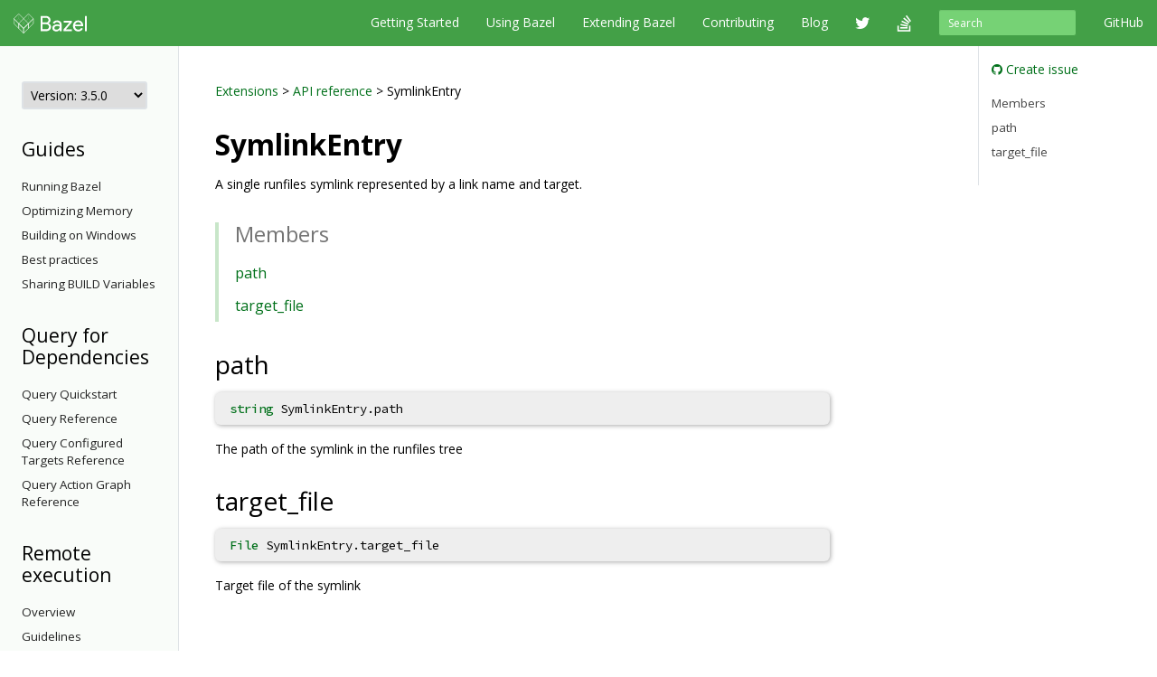

--- FILE ---
content_type: text/html
request_url: https://docs.bazel.build/versions/3.5.0/skylark/lib/SymlinkEntry.html
body_size: 26545
content:
<!-- /versions/main/foo/bar -> ["main", "foo", "bar"] -->
<!-- /versions/0.12.3/baz.md -> ["0.12.3", "baz.md"] -->





<!DOCTYPE html>
<html lang="en" itemscope itemtype="https://schema.org/WebPage">
    <head>
    <meta charset="utf-8">
    <meta http-equiv="X-UA-Compatible" content="IE=edge">
    <meta name="viewport" content="width=device-width, initial-scale=1">

    <!-- Only show Bazel version in title if it's a release -->
    <title>SymlinkEntry - Bazel 3.5.0</title>

    <link rel="canonical" href="https://bazel.build/rules/lib/SymlinkEntry">

    <!-- Webfont -->
    <link href="//fonts.googleapis.com/css?family=Source+Code+Pro:400,500,700|Open+Sans:400,600,700,800" rel="stylesheet">

    <link rel="shortcut icon" type="image/png" href="/images/favicon.ico">

    <!-- Bootstrap -->
    <link href="/assets/css/bootstrap.min.css" rel="stylesheet">
    <link href="/assets/css/font-awesome.min.css" rel="stylesheet">

    <!-- HTML5 shim and Respond.js for IE8 support of HTML5 elements and media queries -->
    <!-- WARNING: Respond.js doesn't work if you view the page via file:// -->
    <!--[if lt IE 9]>
      <script src="https://oss.maxcdn.com/html5shiv/3.7.2/html5shiv.min.js"></script>
      <script src="https://oss.maxcdn.com/respond/1.4.2/respond.min.js"></script>
    <![endif]-->

    <!-- Custom stylesheet -->
    <link rel="stylesheet" type="text/css" href="/css/main.css" />

    <!-- metadata -->
    <meta name="og:title" content="SymlinkEntry"/>
    <meta name="og:image" content="/images/bazel-og-image.png"/>

    <!-- google search console verification -->
    <meta name="google-site-verification" content="ftWLOiP2hnDW4Cw3LUGEaXU83RVIpiyxwaXFFhoakzs" />
  </head>

  <body>
        <nav id="common-nav" class="navbar navbar-inverse navbar-fixed-top">
      <div class="container">
        <!-- Brand and toggle get grouped for better mobile display -->
        <div class="navbar-header">
          <button type="button" class="navbar-toggle collapsed" data-toggle="collapse" data-target="#bs-example-navbar-collapse-1">
            <span class="sr-only">Toggle navigation</span>
            <span class="icon-bar"></span>
            <span class="icon-bar"></span>
            <span class="icon-bar"></span>
          </button>
          <a class="navbar-brand" href="https://www.bazel.build/">
            <img class="navbar-logo" src="/images/bazel-navbar.svg">
          </a>
        </div>

        <!-- Collect the nav links, forms, and other content for toggling -->
        <div class="collapse navbar-collapse" id="bs-example-navbar-collapse-1">
          <ul class="nav navbar-nav navbar-right">
            <li><a href="https://github.com/bazelbuild/bazel">GitHub</a></li>
          </ul>
          <form class="navbar-form navbar-right" action="/search.html" id="cse-search-box">
            <div class="form-group">
              <input type="hidden" name="cx" value="009927877080525621790:2pxlpaexqpc">
              <input type="hidden" name="cof" value="FORID:10">
              <input type="hidden" name="ie" value="UTF-8">
              <input type="search" name="q" id="q" class="form-control input-sm" placeholder="Search">
            </div>
          </form>
          <ul class="nav navbar-nav navbar-right">
            <li>
              <a href="/versions/3.5.0/bazel-overview.html">Getting Started</a>
            </li>
            <li>
              <a href="/versions/3.5.0/guide.html">Using Bazel</a>
            </li>
            <li>
              <a href="/versions/3.5.0/skylark/concepts.html">Extending Bazel</a>
            </li>
            <li>
              <a href="https://www.bazel.build/contributing.html">Contributing</a>
            </li>
            <li>
              <a href="https://blog.bazel.build">Blog</a>
            </li>
            <li><a href="https://twitter.com/bazelbuild" class="nav-icon"><i class="fa fa-twitter"></i></a></li>
            <li><a href="http://stackoverflow.com/questions/tagged/bazel" class="nav-icon"><i class="fa fa-stack-overflow"></i></a></li>
          </ul>
        </div><!-- /.navbar-collapse -->
      </div><!-- /.container-fluid -->
    </nav>


    <div class="container vpad">
      <div class="row">
        <div class="col-md-2">
          <a class="btn btn-default btn-lg btn-block sidebar-toggle"
              data-toggle="collapse" href="#sidebar-nav" aria-expanded="false"
              aria-controls="sidebar-nav">
            <i class="glyphicon glyphicon-menu-hamburger"></i> Navigation
          </a>

          <nav class="sidebar collapse" id="sidebar-nav">
            <select onchange="location.href=this.value">
                <option value="" selected disabled hidden>Version: 3.5.0</option>
                
                <!-- reconstruct absolute url for the current page for each doc version -->
                <option value="/versions/main/skylark/lib/SymlinkEntry.html">
                    main
                </option>
                
                <!-- reconstruct absolute url for the current page for each doc version -->
                <option value="/versions/5.4.1/skylark/lib/SymlinkEntry.html">
                    5.4.1
                </option>
                
                <!-- reconstruct absolute url for the current page for each doc version -->
                <option value="/versions/5.4.0/skylark/lib/SymlinkEntry.html">
                    5.4.0
                </option>
                
                <!-- reconstruct absolute url for the current page for each doc version -->
                <option value="/versions/5.3.1/skylark/lib/SymlinkEntry.html">
                    5.3.1
                </option>
                
                <!-- reconstruct absolute url for the current page for each doc version -->
                <option value="/versions/5.3.0/skylark/lib/SymlinkEntry.html">
                    5.3.0
                </option>
                
                <!-- reconstruct absolute url for the current page for each doc version -->
                <option value="/versions/5.2.0/skylark/lib/SymlinkEntry.html">
                    5.2.0
                </option>
                
                <!-- reconstruct absolute url for the current page for each doc version -->
                <option value="/versions/5.1.1/skylark/lib/SymlinkEntry.html">
                    5.1.1
                </option>
                
                <!-- reconstruct absolute url for the current page for each doc version -->
                <option value="/versions/5.1.0/skylark/lib/SymlinkEntry.html">
                    5.1.0
                </option>
                
                <!-- reconstruct absolute url for the current page for each doc version -->
                <option value="/versions/5.0.0/skylark/lib/SymlinkEntry.html">
                    5.0.0
                </option>
                
                <!-- reconstruct absolute url for the current page for each doc version -->
                <option value="/versions/4.2.4/skylark/lib/SymlinkEntry.html">
                    4.2.4
                </option>
                
                <!-- reconstruct absolute url for the current page for each doc version -->
                <option value="/versions/4.2.3/skylark/lib/SymlinkEntry.html">
                    4.2.3
                </option>
                
                <!-- reconstruct absolute url for the current page for each doc version -->
                <option value="/versions/4.2.2/skylark/lib/SymlinkEntry.html">
                    4.2.2
                </option>
                
                <!-- reconstruct absolute url for the current page for each doc version -->
                <option value="/versions/4.2.1/skylark/lib/SymlinkEntry.html">
                    4.2.1
                </option>
                
                <!-- reconstruct absolute url for the current page for each doc version -->
                <option value="/versions/4.2.0/skylark/lib/SymlinkEntry.html">
                    4.2.0
                </option>
                
                <!-- reconstruct absolute url for the current page for each doc version -->
                <option value="/versions/4.1.0/skylark/lib/SymlinkEntry.html">
                    4.1.0
                </option>
                
                <!-- reconstruct absolute url for the current page for each doc version -->
                <option value="/versions/4.0.0/skylark/lib/SymlinkEntry.html">
                    4.0.0
                </option>
                
                <!-- reconstruct absolute url for the current page for each doc version -->
                <option value="/versions/3.7.0/skylark/lib/SymlinkEntry.html">
                    3.7.0
                </option>
                
                <!-- reconstruct absolute url for the current page for each doc version -->
                <option value="/versions/3.6.0/skylark/lib/SymlinkEntry.html">
                    3.6.0
                </option>
                
                <!-- reconstruct absolute url for the current page for each doc version -->
                <option value="/versions/3.5.1/skylark/lib/SymlinkEntry.html">
                    3.5.1
                </option>
                
                <!-- reconstruct absolute url for the current page for each doc version -->
                <option value="/versions/3.4.0/skylark/lib/SymlinkEntry.html">
                    3.4.0
                </option>
                
                <!-- reconstruct absolute url for the current page for each doc version -->
                <option value="/versions/3.3.0/skylark/lib/SymlinkEntry.html">
                    3.3.0
                </option>
                
                <!-- reconstruct absolute url for the current page for each doc version -->
                <option value="/versions/3.2.0/skylark/lib/SymlinkEntry.html">
                    3.2.0
                </option>
                
                <!-- reconstruct absolute url for the current page for each doc version -->
                <option value="/versions/3.1.0/skylark/lib/SymlinkEntry.html">
                    3.1.0
                </option>
                
                <!-- reconstruct absolute url for the current page for each doc version -->
                <option value="/versions/3.0.0/skylark/lib/SymlinkEntry.html">
                    3.0.0
                </option>
                
                <!-- reconstruct absolute url for the current page for each doc version -->
                <option value="/versions/2.2.0/skylark/lib/SymlinkEntry.html">
                    2.2.0
                </option>
                
                <!-- reconstruct absolute url for the current page for each doc version -->
                <option value="/versions/2.1.0/skylark/lib/SymlinkEntry.html">
                    2.1.0
                </option>
                
                <!-- reconstruct absolute url for the current page for each doc version -->
                <option value="/versions/2.0.0/skylark/lib/SymlinkEntry.html">
                    2.0.0
                </option>
                
                <!-- reconstruct absolute url for the current page for each doc version -->
                <option value="/versions/1.2.0/skylark/lib/SymlinkEntry.html">
                    1.2.0
                </option>
                
                <!-- reconstruct absolute url for the current page for each doc version -->
                <option value="/versions/1.1.0/skylark/lib/SymlinkEntry.html">
                    1.1.0
                </option>
                
                <!-- reconstruct absolute url for the current page for each doc version -->
                <option value="/versions/1.0.0/skylark/lib/SymlinkEntry.html">
                    1.0.0
                </option>
                
                <!-- reconstruct absolute url for the current page for each doc version -->
                <option value="/versions/0.29.1/skylark/lib/SymlinkEntry.html">
                    0.29.1
                </option>
                
                <!-- reconstruct absolute url for the current page for each doc version -->
                <option value="/versions/0.29.0/skylark/lib/SymlinkEntry.html">
                    0.29.0
                </option>
                
                <!-- reconstruct absolute url for the current page for each doc version -->
                <option value="/versions/0.28.0/skylark/lib/SymlinkEntry.html">
                    0.28.0
                </option>
                
                <!-- reconstruct absolute url for the current page for each doc version -->
                <option value="/versions/0.27.0/skylark/lib/SymlinkEntry.html">
                    0.27.0
                </option>
                
                <!-- reconstruct absolute url for the current page for each doc version -->
                <option value="/versions/0.26.0/skylark/lib/SymlinkEntry.html">
                    0.26.0
                </option>
                
                <!-- reconstruct absolute url for the current page for each doc version -->
                <option value="/versions/0.25.0/skylark/lib/SymlinkEntry.html">
                    0.25.0
                </option>
                
                <!-- reconstruct absolute url for the current page for each doc version -->
                <option value="/versions/0.24.0/skylark/lib/SymlinkEntry.html">
                    0.24.0
                </option>
                
                <!-- reconstruct absolute url for the current page for each doc version -->
                <option value="/versions/0.23.0/skylark/lib/SymlinkEntry.html">
                    0.23.0
                </option>
                
                <!-- reconstruct absolute url for the current page for each doc version -->
                <option value="/versions/0.22.0/skylark/lib/SymlinkEntry.html">
                    0.22.0
                </option>
                
                <!-- reconstruct absolute url for the current page for each doc version -->
                <option value="/versions/0.21.0/skylark/lib/SymlinkEntry.html">
                    0.21.0
                </option>
                
                <!-- reconstruct absolute url for the current page for each doc version -->
                <option value="/versions/0.20.0/skylark/lib/SymlinkEntry.html">
                    0.20.0
                </option>
                
                <!-- reconstruct absolute url for the current page for each doc version -->
                <option value="/versions/0.19.2/skylark/lib/SymlinkEntry.html">
                    0.19.2
                </option>
                
                <!-- reconstruct absolute url for the current page for each doc version -->
                <option value="/versions/0.19.1/skylark/lib/SymlinkEntry.html">
                    0.19.1
                </option>
                
                <!-- reconstruct absolute url for the current page for each doc version -->
                <option value="/versions/0.18.1/skylark/lib/SymlinkEntry.html">
                    0.18.1
                </option>
                
                <!-- reconstruct absolute url for the current page for each doc version -->
                <option value="/versions/0.17.2/skylark/lib/SymlinkEntry.html">
                    0.17.2
                </option>
                
                <!-- reconstruct absolute url for the current page for each doc version -->
                <option value="/versions/0.17.1/skylark/lib/SymlinkEntry.html">
                    0.17.1
                </option>
                
            </select>

            <!-- If the current version has a explicitly versioned sidebar for the major version -->
            
                <!-- else, use the latest sidebar -->
                
            
            <h3>Guides</h3>
  <ul class="sidebar-nav">
    <li><a href="/versions/3.5.0/guide.html">Running Bazel</a></li>
    <li><a href="/versions/3.5.0/memory-saving-mode.html">Optimizing Memory</a></li>
    <li><a href="/versions/3.5.0/windows.html">Building on Windows</a></li>
    <li><a href="/versions/3.5.0/best-practices.html">Best practices</a></li>
    <li><a href="/versions/3.5.0/skylark/tutorial-sharing-variables.html">Sharing BUILD Variables</a></li>
  </ul>


<h3>Query for Dependencies</h3>
  <ul class="sidebar-nav">
    <li><a href="/versions/3.5.0/query-how-to.html">Query Quickstart</a></li>
    <li><a href="/versions/3.5.0/query.html">Query Reference</a></li>
    <li><a href="/versions/3.5.0/cquery.html">Query Configured Targets Reference</a></li>
    <li><a href="/versions/3.5.0/aquery.html">Query Action Graph Reference</a></li>
  </ul>

<h3>Remote execution</h3>
  <ul class="sidebar-nav">
     <li><a href="/versions/3.5.0/remote-execution.html">Overview</a></li>
     <li><a href="/versions/3.5.0/remote-execution-rules.html">Guidelines</a></li>
     <li>
        <a class="sidebar-nav-heading" data-toggle="collapse"
            href="#troubleshoot-remote-execution-menu" aria-expanded="false"
            aria-controls="troubleshoot-remote-execution-menu">
          Troubleshooting<span class="caret"></span>
        </a>
        <ul class="collapse sidebar-nav sidebar-submenu" id="troubleshoot-remote-execution-menu">
           <li><a href="/versions/3.5.0/remote-execution-sandbox.html">Troubleshooting with Bazel Sandbox</a></li>
           <li><a href="/versions/3.5.0/workspace-log.html">Non-Hermetic WORKSPACE Rules</a></li>
           <li><a href="/versions/3.5.0/remote-execution-caching-debug.html">Debugging Remote Cache Hits</a></li>
        </ul>
     </li>
     <li><a href="/versions/3.5.0/remote-execution-ci.html">Remote Execution and CI</a></li>
     <li><a href="/versions/3.5.0/dynamic-execution.html">Dynamic Execution</a></li>
     <li>
     <a class="sidebar-nav-heading" data-toggle="collapse"
         href="#remote-caching-menu" aria-expanded="false"
         aria-controls="remote-caching-menu">
       Remote caching<span class="caret"></span>
     </a>
    <ul class="collapse sidebar-nav sidebar-submenu" id="remote-caching-menu">
       <li><a href="/versions/3.5.0/remote-caching.html">Overview</a></li>
       <li><a href="/versions/3.5.0/remote-caching-debug.html">Debugging</a></li>
    </ul>
  </li>
 </ul>


<h3>Reference</h3>
<ul class="sidebar-nav">
 <li><a href="/versions/3.5.0/user-manual.html">Commands and Options</a></li>
 <li><a href="/versions/3.5.0/be/overview.html">Build Encyclopedia</a></li>
 <li><a href="/versions/3.5.0/test-encyclopedia.html">Test Encyclopedia</a></li>
 <li><a href="/versions/3.5.0/command-line-reference.html">Command Line Reference</a></li>

 <li>
    <a class="sidebar-nav-heading" data-toggle="collapse"
        href="#build-files-menu" aria-expanded="false"
        aria-controls="build-files-menu">
      BUILD Files<span class="caret"></span>
    </a>
    <ul class="collapse sidebar-nav sidebar-submenu" id="build-files-menu">
      <li><a href="/versions/3.5.0/be/functions.html">Functions</a></li>
      <li><a href="/versions/3.5.0/be/common-definitions.html">Common Rule Definitions</a></li>
      <li><a href="/versions/3.5.0/be/make-variables.html">"Make" Variables</a></li>
      <li><a href="/versions/3.5.0/skylark/build-style.html">BUILD Style Guide</a></li>
    </ul>
 </li>

 <li>
     <a class="sidebar-nav-heading" data-toggle="collapse"
        href="#bep-menu" aria-expanded="false"
        aria-controls="bep-menu">
         Build Event Protocol<span class="caret"></span>
     </a>
     <ul class="collapse sidebar-nav sidebar-submenu" id="bep-menu">
         <li><a href="/versions/3.5.0/build-event-protocol.html">Overview</a></li>
         <li><a href="/versions/3.5.0/bep-examples.html">BEP examples</a></li>
         <li><a href="/versions/3.5.0/bep-glossary.html">BEP glossary</a></li>
     </ul>
 </li>
 <li><a href="/versions/3.5.0/output_directories.html">Output Directory Layout</a></li>
 <li><a href="/versions/3.5.0/platforms.html">Platforms</a></li>
 <li><a href="/versions/3.5.0/exec-groups.html">Execution Groups</a></li>
 <li><a href="/versions/3.5.0/toolchains.html">Toolchains</a></li>
</ul>

          </nav>
        </div>

        <div class="col-md-8">
          <div class="content">
            <!--  -->

<a href="../concepts.html">Extensions</a> &gt;
<a href="skylark-overview.html">API reference</a> &gt;
SymlinkEntry

<h1 id="modules.SymlinkEntry">SymlinkEntry</h1>

A single runfiles symlink represented by a link name and target.

<div class="toc">
  <h2>Members</h2>
  <ul>
          <li>
      <a href="#path">path</a>
          </li>
              <li>
      <a href="#target_file">target_file</a>
          </li>
        </ul>
</div>

      <h2 id="path">path</h2>
        <p><pre class="rule-signature"><a class="anchor" href="string.html">string</a> SymlinkEntry.path</pre></p>

    The path of the symlink in the runfiles tree


        <h2 id="target_file">target_file</h2>
        <p><pre class="rule-signature"><a class="anchor" href="File.html">File</a> SymlinkEntry.target_file</pre></p>

    Target file of the symlink



<!--  -->

          </div>
        </div>

        <div class="col-md-2 sticky-sidebar">
            <div class="right-sidebar">
                <ul class="gh-links">
                    <li><a href="https://github.com/bazelbuild/bazel/issues/new?title=Documentation issue: SymlinkEntry&body=Documentation URL: https://docs.bazel.build/versions/3.5.0/skylark/lib/SymlinkEntry.html&labels=type: documentation"><i class="fa fa-github"></i> Create issue</a></li>
                </ul>

                <ul class="page-toc">
<li class="toc-entry toc-h2"><a href="#members">Members</a></li>
<li class="toc-entry toc-h2"><a href="#path">path</a></li>
<li class="toc-entry toc-h2"><a href="#target_file">target_file</a></li>
</ul>
            </div>
        </div>
      </div>
    </div>

    <!-- Satisfaction Survey -->
    <script async="" defer="" src="//www.google.com/insights/consumersurveys/async_survey?site=WiW2jfuqA0qnVVi98UP0WeVsqBPB"></script>

        <footer class="footer">
      <div class="container">
  <div class="row">
    <div class="col-sm-4 col-md-2">
      <p>About</p>
      <ul class="list-unstyled">
        <li><a href="https://www.bazel.build/users.html">Who's Using Bazel?</a></li>
        <li><a href="https://www.bazel.build/roadmap.html">Roadmap</a></li>
        <li><a href="https://www.bazel.build/contributing.html">Contribute</a></li>
        <li><a href="https://www.bazel.build/governance.html">Governance Plan</a></li>
        <li><a href="https://policies.google.com/privacy">Privacy Policy</a></li>
        <li><a href="/guide.html/sitemap.xml">Sitemap</a></li>
      </ul>
    </div>
    <div class="col-sm-4 col-md-2">
      <p>Support</p>
      <ul class="list-unstyled">
        <li><a href="http://stackoverflow.com/questions/tagged/bazel">Stack Overflow</a></li>
        <li><a href="https://github.com/bazelbuild/bazel/issues">Issue Tracker</a></li>
        <li><a href="/guide.html">Documentation</a></li>
        <li><a href="https://www.bazel.build/faq.html">FAQ</a></li>
        <li><a href="https://www.bazel.build/support.html">Support Policy</a></li>
      </ul>
    </div>
    <div class="col-sm-4 col-md-2">
      <p>Stay Connected</p>
      <ul class="list-unstyled">
        <li><a href="https://twitter.com/bazelbuild">Twitter</a></li>
        <li><a href="https://blog.bazel.build">Blog</a></li>
        <li><a href="https://github.com/bazelbuild/bazel">GitHub</a></li>
        <li><a href="https://groups.google.com/forum/#!forum/bazel-discuss">Discussion group</a></li>
        <li><a href="https://slack.bazel.build">Slack</a></li>
      </ul>
    </div>
  </div>
  <div class="row">
    <div class="col-lg-12">
      <p class="text-muted">&copy; 2023 Google</p>
    </div>
  </div>
</div>

    </footer>

    <!-- jQuery (necessary for Bootstrap's JavaScript plugins) -->
    <script src="https://ajax.googleapis.com/ajax/libs/jquery/1.11.2/jquery.min.js"></script>
    <!-- Include all compiled plugins (below), or include individual files as needed -->
    <script src="/assets/js/bootstrap.min.js"></script>

    <!-- Anchor JS -->
    <script type="text/javascript" src="https://cdnjs.cloudflare.com/ajax/libs/anchor-js/3.2.0/anchor.min.js"></script>
    <script>
      // Automatically add anchors and links to all header elements that don't already have them.
      anchors.add();
    </script>

    <script>
      var shiftWindow = function() {
        if (location.hash.length !== 0) {
          window.scrollBy(0, -50);
        }
      };
      window.addEventListener("hashchange", shiftWindow);

      var highlightCurrentSidebarNav = function() {
        var href = location.pathname;
        var item = $('#sidebar-nav [href$="' + href + '"]');
        if (item) {
          var li = item.parent();
          li.addClass("active");

          if (li.parent() && li.parent().is("ul")) {
            do {
              var ul = li.parent();
              if (ul.hasClass("collapse")) {
                ul.collapse("show");
              }
              li = ul.parent();
            } while (li && li.is("li"));
          }
        }
      };

      $(document).ready(function() {
        // Scroll to anchor of location hash, adjusted for fixed navbar.
        window.setTimeout(function() {
          shiftWindow();
        }, 1);

        // Flip the caret when submenu toggles are clicked.
        $(".sidebar-submenu").on("show.bs.collapse", function() {
          var toggle = $('[href$="#' + $(this).attr('id') + '"]');
          if (toggle) {
            toggle.addClass("dropup");
          }
        });
        $(".sidebar-submenu").on("hide.bs.collapse", function() {
          var toggle = $('[href$="#' + $(this).attr('id') + '"]');
          if (toggle) {
            toggle.removeClass("dropup");
          }
        });

        // Highlight the current page on the sidebar nav.
        highlightCurrentSidebarNav();
      });
    </script>

    <!-- Google Analytics tracking code -->
    <script>
      (function(i,s,o,g,r,a,m){i['GoogleAnalyticsObject']=r;i[r]=i[r]||function(){
      (i[r].q=i[r].q||[]).push(arguments)},i[r].l=1*new Date();a=s.createElement(o),
      m=s.getElementsByTagName(o)[0];a.async=1;a.src=g;m.parentNode.insertBefore(a,m)
      })(window,document,'script','//www.google-analytics.com/analytics.js','ga');

      ga('create', 'UA-61082125-1', 'auto');
      ga('send', 'pageview');
    </script>

  </body>
</html>
